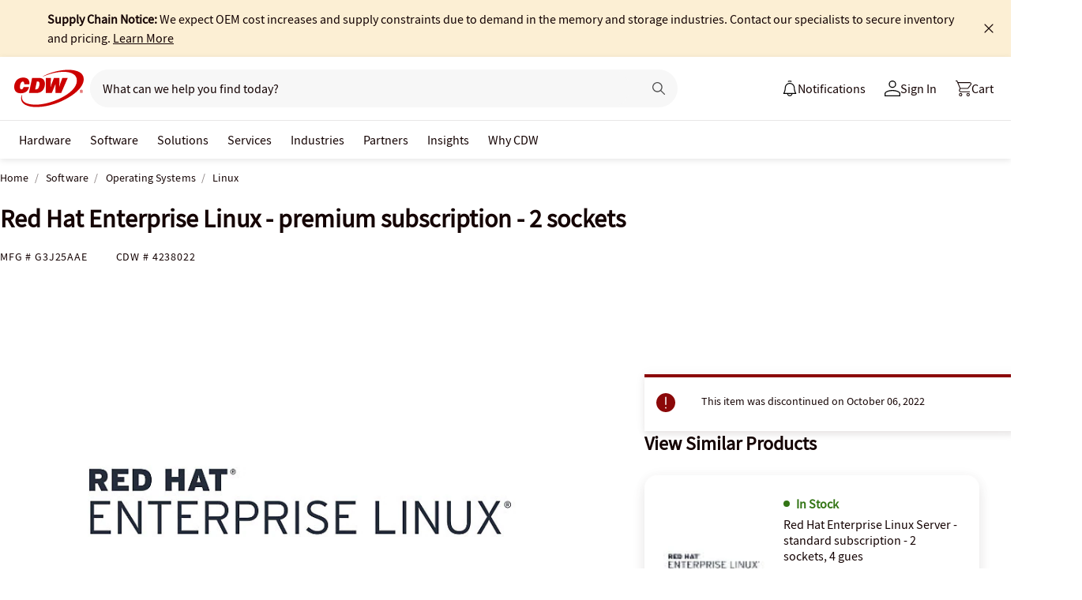

--- FILE ---
content_type: text/html;charset=utf-8
request_url: https://www.cdw.com/content/cdw/en/caas/globalheader/non-pid-flyout.caas.html
body_size: 1636
content:



<script>
// akam-sw.js install script version 1.3.6
"serviceWorker"in navigator&&"find"in[]&&function(){var e=new Promise(function(e){"complete"===document.readyState||!1?e():(window.addEventListener("load",function(){e()}),setTimeout(function(){"complete"!==document.readyState&&e()},1e4))}),n=window.akamServiceWorkerInvoked,r="1.3.6";if(n)aka3pmLog("akam-setup already invoked");else{window.akamServiceWorkerInvoked=!0,window.aka3pmLog=function(){window.akamServiceWorkerDebug&&console.log.apply(console,arguments)};function o(e){(window.BOOMR_mq=window.BOOMR_mq||[]).push(["addVar",{"sm.sw.s":e,"sm.sw.v":r}])}var i="/akam-sw.js",a=new Map;navigator.serviceWorker.addEventListener("message",function(e){var n,r,o=e.data;if(o.isAka3pm)if(o.command){var i=(n=o.command,(r=a.get(n))&&r.length>0?r.shift():null);i&&i(e.data.response)}else if(o.commandToClient)switch(o.commandToClient){case"enableDebug":window.akamServiceWorkerDebug||(window.akamServiceWorkerDebug=!0,aka3pmLog("Setup script debug enabled via service worker message"),v());break;case"boomerangMQ":o.payload&&(window.BOOMR_mq=window.BOOMR_mq||[]).push(o.payload)}aka3pmLog("akam-sw message: "+JSON.stringify(e.data))});var t=function(e){return new Promise(function(n){var r,o;r=e.command,o=n,a.has(r)||a.set(r,[]),a.get(r).push(o),navigator.serviceWorker.controller&&(e.isAka3pm=!0,navigator.serviceWorker.controller.postMessage(e))})},c=function(e){return t({command:"navTiming",navTiming:e})},s=null,m={},d=function(){var e=i;return s&&(e+="?othersw="+encodeURIComponent(s)),function(e,n){return new Promise(function(r,i){aka3pmLog("Registering service worker with URL: "+e),navigator.serviceWorker.register(e,n).then(function(e){aka3pmLog("ServiceWorker registration successful with scope: ",e.scope),r(e),o(1)}).catch(function(e){aka3pmLog("ServiceWorker registration failed: ",e),o(0),i(e)})})}(e,m)},g=navigator.serviceWorker.__proto__.register;if(navigator.serviceWorker.__proto__.register=function(n,r){return n.includes(i)?g.call(this,n,r):(aka3pmLog("Overriding registration of service worker for: "+n),s=new URL(n,window.location.href),m=r,navigator.serviceWorker.controller?new Promise(function(n,r){var o=navigator.serviceWorker.controller.scriptURL;if(o.includes(i)){var a=encodeURIComponent(s);o.includes(a)?(aka3pmLog("Cancelling registration as we already integrate other SW: "+s),navigator.serviceWorker.getRegistration().then(function(e){n(e)})):e.then(function(){aka3pmLog("Unregistering existing 3pm service worker"),navigator.serviceWorker.getRegistration().then(function(e){e.unregister().then(function(){return d()}).then(function(e){n(e)}).catch(function(e){r(e)})})})}else aka3pmLog("Cancelling registration as we already have akam-sw.js installed"),navigator.serviceWorker.getRegistration().then(function(e){n(e)})}):g.call(this,n,r))},navigator.serviceWorker.controller){var u=navigator.serviceWorker.controller.scriptURL;u.includes("/akam-sw.js")||u.includes("/akam-sw-preprod.js")||u.includes("/threepm-sw.js")||(aka3pmLog("Detected existing service worker. Removing and re-adding inside akam-sw.js"),s=new URL(u,window.location.href),e.then(function(){navigator.serviceWorker.getRegistration().then(function(e){m={scope:e.scope},e.unregister(),d()})}))}else e.then(function(){window.akamServiceWorkerPreprod&&(i="/akam-sw-preprod.js"),d()});if(window.performance){var w=window.performance.timing,l=w.responseEnd-w.responseStart;c(l)}e.then(function(){t({command:"pageLoad"})});var k=!1;function v(){window.akamServiceWorkerDebug&&!k&&(k=!0,aka3pmLog("Initializing debug functions at window scope"),window.aka3pmInjectSwPolicy=function(e){return t({command:"updatePolicy",policy:e})},window.aka3pmDisableInjectedPolicy=function(){return t({command:"disableInjectedPolicy"})},window.aka3pmDeleteInjectedPolicy=function(){return t({command:"deleteInjectedPolicy"})},window.aka3pmGetStateAsync=function(){return t({command:"getState"})},window.aka3pmDumpState=function(){aka3pmGetStateAsync().then(function(e){aka3pmLog(JSON.stringify(e,null,"\t"))})},window.aka3pmInjectTiming=function(e){return c(e)},window.aka3pmUpdatePolicyFromNetwork=function(){return t({command:"pullPolicyFromNetwork"})})}v()}}();</script>
<script type="text/javascript">
    if (typeof fiftyPercentScrollTrigger === 'undefined') {
        var fiftyPercentScrollTrigger = "";
    }
	if (typeof designVersion === 'undefined') {
		var designVersion = "a/";
		if (typeof window.CdwCms !== 'undefined') {
			if (window.CdwCms.settings.designVersion === "B") {
				designVersion = "b/";
			}
		}
	}
	if (typeof caasScriptList === 'undefined') { var caasScriptList = []; }
	if (typeof caasStylesList === 'undefined') { var caasStylesList = []; }
</script>

<script type="text/javascript">
	var mobileMenuRootUrl = "https:\/\/m.cdw.com";
	if (!window.baseApiRootUrl) {
		Object.defineProperty(window, 'baseApiRootUrl', {
			value: "https:\/\/www.cdw.com",
			writable: false,
			configurable: false,
			enumerable: true
		})
	}
	var cartAPIRootUrl = "https:\/\/www.cdw.com\/cart\/summary";
</script>
<script type="text/javascript">
	(function () {
		var aemFedStyles = document.createElement("link");
		aemFedStyles.type = "text/css";
		aemFedStyles.rel = "stylesheet";
		aemFedStyles.href = "\/aem\/10.122\/dist\/styles/" +
			designVersion + "atomic\u002Dheader\u002Dflyouts\u002Dcaas.css";
		if (caasStylesList.indexOf("atomic\u002Dheader\u002Dflyouts\u002Dcaas") === -1) {
			if (document.getElementsByClassName('container')[0] != undefined) {
				document.getElementsByClassName('container')[0].prepend(aemFedStyles);
			} else {
				document.head.appendChild(aemFedStyles);
			}
			caasStylesList.push("atomic\u002Dheader\u002Dflyouts\u002Dcaas");
		}
	})();
</script>





<div class="aem-content aem-flyout">
     


<div class="aem-Grid aem-Grid--12 aem-Grid--default--12 ">
    
    <div class="container responsivegrid aem-GridColumn aem-GridColumn--default--12">

    
    
    
    <div id="container-633a78cdd0" class="cmp-container">
        
        <div class="cdwgridlayout">




<div class="grid-container  grid-background-normal grid-row-normal grid-background-image non-pid-flyout" id="cdwcmp_idb079941403d63608abeda7658682da45ba01f6a8b0432c4804b66e1a285b3abf" tabindex="-1" style="background-size: cover; background-position: 50%;" data-background-image="false">
    <style>
        #cdwcmp_idb079941403d63608abeda7658682da45ba01f6a8b0432c4804b66e1a285b3abf {
            --aem-grid-padding: 24px;
            --aem-grid-mobile-padding: 24px;
            --aem-grid-margin: 0px;
            --aem-grid-mobile-margin: 0px;
            --aem-grid-background: none;
            --aem-grid-tablet-background: none;
            --aem-grid-mobile-background: none;
        }
    </style>

    

    <div class="grid-row">
		<div class="grid-row-inner grid-gutter-0">
		
            <div class="grid-column grid-column-12 grid-width-12 grid-offset-0 grid-column-mobile-12 grid-offset-mobile-0 grid-column-tablet-12 grid-offset-tablet-0">
                <div class="grid-column-inner">
                    <div class="cdwrteatom section">
<p class="bubble-header" style="	text-align: center;
"><span class="large-p-20">Track orders, manage IT assets and get personalized pricing all in one place</span></p>

</div>
<div class="cdwbuttonatom section">




<div class="button-lockup -center " id="cdwcmp_id42be3127c6ed40e4c4e629347ba80661364f854f4016ba6480a4a9bac5f7087c">
    <a href="/account/logon/newaccount?target=%252f" style="margin: 0px 0px 24px 0px;" aria-label="Create Account" target="_self" onclick="CdwTagMan.createElementPageTag(window.cdwTagManagementData.page_name,&#39;cdwbuttonatom|&#39;Global Navigation&#39;, &#39;Header | Create Account | Create account clicked&#39;-CTA|&#39;)" class="button button-primary  button-size-32px">Create Account</a>
</div>
<script type="text/javascript">
    (function() {
        const createAccountBtn = document.getElementById("cdwcmp_id42be3127c6ed40e4c4e629347ba80661364f854f4016ba6480a4a9bac5f7087c");
        const aLink = createAccountBtn.querySelectorAll("a");

        const url = new URL(window.location.href);
        const encodedPathname = encodeURIComponent(url.pathname);
        const encodedParams = encodeURIComponent(url.search);
        aLink.forEach(function(elem) {
            elem.setAttribute("href", "/account/logon/newaccount?target=" + encodedPathname + encodedParams);
        })
    })()
</script>



    

</div>
<div class="cdwcustomstyles section"><!-- Component to write custom CSS or CSS overrides -->

<style>.non-pid-flyout .large-p a {
text-decoration: none;
}

.non-pid-flyout .large-p a:hover {
text-decoration: underline;
}

.non-pid-flyout p.bubble-header {
    margin-bottom: 20px !important;
}

.non-pid-flyout a.button {
font-size: 20px !important;
    line-height: 24px !important;
    padding: 20px 24px !important;
    width: 100% !important;
}

.non-pid-flyout .button.-red:hover{
    outline: none !important;
}

#gh-header-upper #gh-sign-in-flyout {
    border-radius: 0;
    background-color: transparent;
    width: 374px;
}

#gh-header-upper #gh-sign-in-flyout #top-section {
    padding: 0;
}

#gh-header-upper #gh-sign-in-flyout #bottom-section {
    padding: 196px 0 0 0;
}

#gh-header-upper #gh-sign-in-flyout .cdwgridlayout .grid-container .grid-row {
    padding: 0;
}

#gh-header .non-pid-flyout {
    border-radius: 0 0 16px 16px;
    background-color: #fff;
}

#gh-header .non-pid-flyout .large-p a {
    font-size: 16px;
}


</style></div>
<div class="cdwrteatom section">
<p style="	text-align: left;
"><span class="large-p"><b><a data-event="globalnavClick" onclick="javascript:CdwTagMan.createPromotionTag(&#39;Global Navigation&#39;, &#39;Rich Text|Header | Sign in | Learn more about Rubi clicked|&#39;);" data-enstitle="Header | Sign in | Learn more about Rubi clicked" href="/content/cdw/en/why-cdw/strategic-sourcing/rubi.html" target="_self" rel="noopener noreferrer">Learn more about Rubi<i class="arrow-right-black"></i></a></b></span></p>

</div>


				</div>
            </div>
        
		</div>
    </div>

    
    

</div>

</div>

        
    </div>

</div>

    
</div>

</div>


--- FILE ---
content_type: application/x-javascript;charset=utf-8
request_url: https://smetrics.cdw.com/id?d_visid_ver=5.2.0&d_fieldgroup=A&mcorgid=6B61EE6A54FA17010A4C98A7%40AdobeOrg&mid=21493780282360103061970540750353456885&ts=1769098697042
body_size: -116
content:
{"mid":"21493780282360103061970540750353456885"}

--- FILE ---
content_type: text/javascript; charset=UTF-8
request_url: https://cdw.needle.com/pload?v=10126B&cid=1769098700146&cids=2&ts=1769098700159&pcount=24&pdata=title%3DRed%2520Hat%2520Enterprise%2520Linux%2520-%2520premium%2520subscription%2520-%25202%2520sockets%2520-%2520G3J25AAE%2520-%2520Linux%2520-%2520CDW.com%26url%3Dhttps%253A%252F%252Fwww.cdw.com%252Fproduct%252Fred-hat-enterprise-linux-premium-subscription-2-sockets%252F4238022%26wn%3D700159%26ls%3D1%26ExternalNetwork%3Dtrue%26productId%3D4238022%26categoryId%3DSoftware%257COperating%2520Systems%257CLinux%26productPrice%3D0%26inviteContext%3DSoftware%26setBrand%3DHewlett%2520Packard%2520Enterprise%26PersistentId%3D%26CustomerSeq%3D%26EAccountUserEmailAddressSeq%3D%26ContactSeq%3D%26CustomerType%3D%26EAccountUserSeq%3D%26RecentOrderFlag%3D%26MSEnrolled%3D%26BrandDescription%3D%26MembershipPrintingSolution%3D%26MembershipShippingQualifier%3D%26MarketingEntitySegmentLevel3Description%3D%26MarketingEntitySegmentLevel2Description%3D%26lz%3DNA
body_size: 126
content:
Needle.setCookie('needleopt','Saant0-bots',3600);Needle.np="N190d1769098700146000110081d270dcc81d270dcc00000000000000000000000000000000";Needle.setCookie("needlepin",Needle.np,15552000);

--- FILE ---
content_type: text/javascript;charset=UTF-8
request_url: https://webobjects2.cdw.com/is/image/CDW/4238022_IS?req=set,json&handler=cbImageGallery1769098697480&callback=cbImageGallery1769098697480&_=1769098695138
body_size: -161
content:
/*jsonp*/cbImageGallery1769098697480({"set":{"pv":"1.0","type":"img_set","n":"CDW/4238022_IS","item":{"i":{"n":"CDW/4238022"},"s":{"n":"CDW/4238022"},"dx":"2400","dy":"1800","iv":"1nQP71"}}},"");